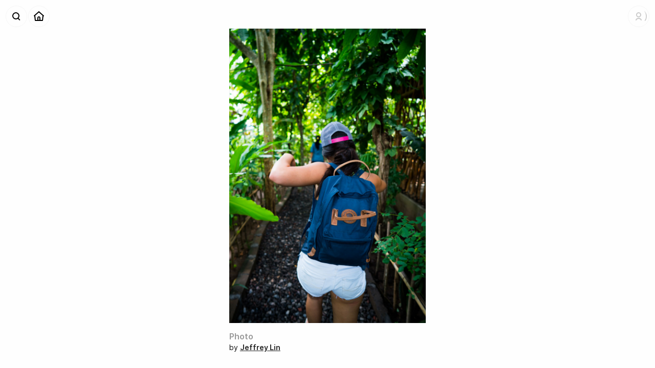

--- FILE ---
content_type: text/html; charset=utf-8
request_url: https://shoebox.photo/p/e0b501gn9dad
body_size: 4430
content:
<!DOCTYPE html><html lang="en-US"><head><meta charSet="utf-8" data-next-head=""/><meta name="viewport" content="width=device-width, initial-scale=1" data-next-head=""/><title data-next-head="">Photo by Jeffrey Lin — Shoeboxᵅ</title><meta property="og:site_name" content="Shoebox" data-next-head=""/><meta name="description" content="Photo taken by Jeffrey Lin." data-next-head=""/><meta property="og:description" content="Photo taken by Jeffrey Lin." data-next-head=""/><meta property="og:title" content="Photo by Jeffrey Lin" data-next-head=""/><meta name="twitter:image:alt" content="Photo by Jeffrey Lin" data-next-head=""/><meta property="og:type" content="website" data-next-head=""/><meta property="og:image" content="https://d26914y69rmux1.cloudfront.net/thumbs/lg/DSC03008_1gn9daa.jpg" data-next-head=""/><meta name="twitter:card" content="summary_large_image" data-next-head=""/><meta property="og:url" content="https://shoebox.photo/p/e0b501gn9dad" data-next-head=""/><link rel="canonical" href="https://shoebox.photo/p/e0b501gn9dad" data-next-head=""/><link rel="alternate" type="application/rss+xml" title="Recent Photos" href="https://shoebox.photo/rss/photos"/><link rel="apple-touch-icon" href="/apple-touch-icon.png"/><link rel="apple-touch-icon" sizes="180x180" href="/app-icons/apple-touch-icon-iphone-3x.png"/><link rel="apple-touch-icon" sizes="152x152" href="/app-icons/apple-touch-icon-ipad.png"/><link rel="apple-touch-icon" sizes="167x167" href="/app-icons/apple-touch-icon-ipad-pro.png"/><link rel="preload" href="/_next/static/css/9245ec642e2cf71d.css" as="style"/><meta name="sentry-trace" content="6d93fd8fbe7885939bbc1e90d04d1beb-b051451a1a72ec92-1"/><meta name="baggage" content="sentry-environment=vercel-production,sentry-release=b90be5775d8ae8e9281abfc790647dbd6e017bc9,sentry-trace_id=6d93fd8fbe7885939bbc1e90d04d1beb,sentry-sample_rate=1,sentry-transaction=GET%20%2Fp%2F%5Bupid%5D,sentry-sampled=true"/><link rel="stylesheet" href="/_next/static/css/9245ec642e2cf71d.css" data-n-g=""/><noscript data-n-css=""></noscript><script defer="" noModule="" src="/_next/static/chunks/polyfills-42372ed130431b0a.js"></script><script src="/_next/static/chunks/webpack-500d24135de08fe4.js" defer=""></script><script src="/_next/static/chunks/framework-7a9ac89d226ac572.js" defer=""></script><script src="/_next/static/chunks/main-07ac4ed51018c0c6.js" defer=""></script><script src="/_next/static/chunks/pages/_app-ebff4c2840f5b696.js" defer=""></script><script src="/_next/static/chunks/767-e598877b2eb4dd31.js" defer=""></script><script src="/_next/static/chunks/954-437bf3efc0456dd6.js" defer=""></script><script src="/_next/static/chunks/965-1e0a540fc6e3c04b.js" defer=""></script><script src="/_next/static/chunks/457-83698d2fe7ab9427.js" defer=""></script><script src="/_next/static/chunks/pages/p/%5Bupid%5D-aad4c16259d1ff09.js" defer=""></script><script src="/_next/static/g2srvMWRvL1n6EVJr-F5D/_buildManifest.js" defer=""></script><script src="/_next/static/g2srvMWRvL1n6EVJr-F5D/_ssgManifest.js" defer=""></script><style data-styled="" data-styled-version="6.1.14">.bqmQln{width:100%;}/*!sc*/
data-styled.g1[id="sc-85adb2cf-0"]{content:"bqmQln,"}/*!sc*/
.cyaRqW{display:flex;flex-direction:column;margin:0 auto;padding:0 2rem;box-sizing:border-box;max-width:1600px;}/*!sc*/
@media screen and (max-width:640px){.cyaRqW{padding:1rem 1rem;}}/*!sc*/
data-styled.g2[id="sc-85adb2cf-1"]{content:"cyaRqW,"}/*!sc*/
.csGqNM{position:fixed;top:0.5rem;left:4rem;width:20rem;z-index:100;transition:all 0.4s var(--AnimationCurve_Fast);pointer-events:none;opacity:0;transform:translate3d(0,-1rem,0);}/*!sc*/
.PersistentNavbar .csGqNM,.ScrolledState-Mid .csGqNM,.ScrolledState-End .csGqNM{top:0rem;left:3rem;}/*!sc*/
data-styled.g3[id="sc-b3b4539f-0"]{content:"csGqNM,"}/*!sc*/
.ezKcOX{border:none;font-weight:600;cursor:pointer;padding:0.5rem 0.75rem;font-size:1rem;background:#66f;color:#fff;}/*!sc*/
.ezKcOX:hover{background:#33f;}/*!sc*/
.ezKcOX:active{color:#fff;}/*!sc*/
data-styled.g4[id="sc-32678635-0"]{content:"ezKcOX,"}/*!sc*/
.kTQOeg .sc-ca54550c-0{font-size:1rem;line-height:1.5rem;}/*!sc*/
.kTQOeg .sc-ca54550c-3{font-size:0.875rem;line-height:1.25rem;}/*!sc*/
data-styled.g10[id="sc-ca54550c-5"]{content:"kTQOeg,"}/*!sc*/
.kaPFKI{display:flex;flex-direction:row;z-index:50;transform:translate3d(0,0,0);transition:all 0.4s var(--AnimationCurve_Fast);}/*!sc*/
data-styled.g16[id="sc-31cc3e41-0"]{content:"kaPFKI,"}/*!sc*/
.fwIevQ{display:flex;flex-direction:row-reverse;height:2.5rem;transition:all 0.4s var(--AnimationCurve_Fast);transform:translate3d(0,0,0);}/*!sc*/
data-styled.g17[id="sc-31cc3e41-1"]{content:"fwIevQ,"}/*!sc*/
.uLBWR{display:inline-block;width:2rem;height:2rem;}/*!sc*/
data-styled.g18[id="sc-31cc3e41-2"]{content:"uLBWR,"}/*!sc*/
.RQynl{position:relative;display:inline-block;overflow:hidden;opacity:0;width:0;height:1.5rem;transition:width 0.4s var(--AnimationCurve_Fast),height 0.4s var(--AnimationCurve_Fast);}/*!sc*/
.RQynl img{position:relative;left:-0.125rem;margin:-0.25rem;}/*!sc*/
data-styled.g19[id="sc-31cc3e41-3"]{content:"RQynl,"}/*!sc*/
.enmvet{position:relative;display:flex;padding:0.25rem;margin:0;min-width:2rem;background:rgba(255,255,255,0.4);border:none;border-radius:1.25rem;box-shadow:0 0 0 1px rgba(0,0,0,0.04);transform:translate3d(0,0,0);transition:all 0.2s var(--AnimationCurve_Fast);opacity:1;cursor:pointer;}/*!sc*/
.enmvet .sc-31cc3e41-2+.sc-31cc3e41-3{margin-left:-0.125rem;}/*!sc*/
.enmvet .sc-31cc3e41-3+.sc-31cc3e41-2{margin-left:-0.25rem;}/*!sc*/
.enmvet>*{position:relative;z-index:11;}/*!sc*/
.enmvet,.enmvet a{display:flex;flex-direction:row;align-items:center;}/*!sc*/
.enmvet:after{content:"";position:absolute;display:block;top:0;left:0;z-index:10;width:100%;height:100%;border-radius:1.25rem;background:#000;opacity:0;transform:scale(0.6);transition:transform 0.4s var(--AnimationCurve_Faster);pointer-events:none;}/*!sc*/
.enmvet:hover{box-shadow:inset 0 0 0 1px rgba(0,0,0,0.08);}/*!sc*/
.enmvet:hover:after{opacity:0.1;transform:scale(1);}/*!sc*/
.enmvet:hover .sc-31cc3e41-3{opacity:1;width:1.25rem;}/*!sc*/
.enmvet:active{background:transparent;transform:translate3d(0,0,0) scale(0.95);}/*!sc*/
.sc-31cc3e41-5+.sc-31cc3e41-5{margin-right:0.25rem;}/*!sc*/
.enmvet a{text-decoration:none;}/*!sc*/
.enmvet img{display:inline-block;width:2rem;height:2rem;}/*!sc*/
data-styled.g21[id="sc-31cc3e41-5"]{content:"enmvet,"}/*!sc*/
.cGByXK{position:absolute;top:2.5rem;right:0;padding:0.375rem 0;margin:0.25rem 0;transition:all 0.2s var(--AnimationCurve_Fast);transform:translate3d(0,-1rem,0);background:#fff;border-radius:6px;box-shadow:0 1px 12px rgba(0,0,0,0.08),0 0 0 0.5px rgba(0,0,0,0.1);opacity:0;pointer-events:none;}/*!sc*/
.cGByXK .sc-ca54550c-3{min-width:10rem;font-size:1rem;line-height:1.75rem;}/*!sc*/
data-styled.g22[id="sc-719624a-0"]{content:"cGByXK,"}/*!sc*/
.iXKhpH{padding:0.75rem;}/*!sc*/
data-styled.g24[id="sc-719624a-2"]{content:"iXKhpH,"}/*!sc*/
.iOgLVt{position:relative;border-radius:1rem;background:url("/static/icons/account-no-picture.svg") no-repeat;background-size:cover;opacity:0.2;margin-right:-0.5rem;}/*!sc*/
.iOgLVt img{border-radius:1rem;transform:scale(1);opacity:0;transition:opacity 0.4s var(--AnimationCurve_Fast);}/*!sc*/
.iOgLVt:after{content:"";display:block;position:absolute;top:0;left:0;width:100%;height:100%;background:url("/static/ui/loader.svg") no-repeat;background-size:cover;display:block;}/*!sc*/
data-styled.g28[id="sc-9e9ac7ca-2"]{content:"iOgLVt,"}/*!sc*/
.elgWgI .sc-31cc3e41-5{margin-right:0.25rem;}/*!sc*/
data-styled.g29[id="sc-ed147e53-0"]{content:"elgWgI,"}/*!sc*/
.iKiGLm{width:calc(100% - 13rem);margin:0 6.5rem;transition:padding 0.4s var(--AnimationCurve_Fast),opacity 0.4s var(--AnimationCurve_Fast);opacity:0;line-height:3rem;text-align:center;white-space:nowrap;text-overflow:ellipsis;overflow:hidden;}/*!sc*/
data-styled.g30[id="sc-ed147e53-1"]{content:"iKiGLm,"}/*!sc*/
.dHppLt{position:fixed;height:3rem;width:100%;transform:translate3d(0,0,0);transition:background 0.4s var(--AnimationCurve_Fast),box-shadow 0.4s var(--AnimationCurve_Fast);z-index:100;background:rgba(255,255,255,0);box-shadow:none;}/*!sc*/
.dHppLt .sc-ed147e53-1{padding:0.25rem 0;}/*!sc*/
.dHppLt .sc-ed147e53-0{position:absolute;top:0.75rem;left:0.75rem;}/*!sc*/
.dHppLt .sc-9e9ac7ca-1{position:absolute;top:0.75rem;right:0.75rem;display:flex;transition:all 0.4s var(--AnimationCurve_Fast);}/*!sc*/
.PersistentNavbar .dHppLt,.ScrolledState-Mid .dHppLt,.ScrolledState-End .dHppLt{background:rgba(255,255,255,0.8);box-shadow:0 1px 0 rgba(0,0,0,0.04),0 0 8px rgba(0,0,0,0.04);backdrop-filter:blur(12px) saturate(180%);}/*!sc*/
.PersistentNavbar .dHppLt .sc-ed147e53-0,.ScrolledState-Mid .dHppLt .sc-ed147e53-0,.ScrolledState-End .dHppLt .sc-ed147e53-0{top:0.25rem;left:0.25rem;}/*!sc*/
.PersistentNavbar .dHppLt .sc-9e9ac7ca-1,.ScrolledState-Mid .dHppLt .sc-9e9ac7ca-1,.ScrolledState-End .dHppLt .sc-9e9ac7ca-1{top:0.25rem;right:0.25rem;}/*!sc*/
.PersistentNavbar .dHppLt .sc-ed147e53-1,.ScrolledState-Mid .dHppLt .sc-ed147e53-1,.ScrolledState-End .dHppLt .sc-ed147e53-1{padding:0;opacity:1;}/*!sc*/
data-styled.g31[id="sc-ed147e53-2"]{content:"dHppLt,"}/*!sc*/
.eVNgBt{color:#ffe;opacity:0.01;}/*!sc*/
data-styled.g40[id="sc-70f4f0d1-3"]{content:"eVNgBt,"}/*!sc*/
.vluBY{filter:saturate(0);}/*!sc*/
.vluBY a{font-weight:600;text-decoration:underline;}/*!sc*/
data-styled.g42[id="sc-70f4f0d1-5"]{content:"vluBY,"}/*!sc*/
.dcsdl{min-width:20rem;min-height:calc(100vh - 6rem);padding:0;margin:-0.5rem 0 0;display:flex;align-items:center;}/*!sc*/
.dcsdl .sc-70f4f0d1-4{font-size:0.875rem;line-height:1rem;}/*!sc*/
@media (max-width:480px){.dcsdl{min-height:auto;margin:0;padding:0;}}/*!sc*/
data-styled.g44[id="sc-114d204e-0"]{content:"dcsdl,"}/*!sc*/
.kbLrQK{display:flex;flex-direction:column-reverse;width:auto;margin:0 auto;}/*!sc*/
@media (max-width:960px){.kbLrQK{height:auto;max-height:100%;min-height:auto;align-items:flex-start;}}/*!sc*/
data-styled.g45[id="sc-114d204e-1"]{content:"kbLrQK,"}/*!sc*/
.dnQIjt{display:flex;width:100%;max-width:100%;padding:0;margin:0 0 1rem;}/*!sc*/
data-styled.g46[id="sc-114d204e-2"]{content:"dnQIjt,"}/*!sc*/
.dPDtlQ{align-self:center;min-width:50%;position:relative;display:block;box-sizing:border-box;margin:0 auto;}/*!sc*/
.dPDtlQ img{display:block;width:auto;max-width:100%;height:auto;max-height:80vh;}/*!sc*/
.dPDtlQ:after{content:"";display:block;position:absolute;top:0;left:0;width:100%;height:100%;box-shadow:inset 0 0 0 1px rgba(0,0,0,0.05);}/*!sc*/
data-styled.g47[id="sc-114d204e-3"]{content:"dPDtlQ,"}/*!sc*/
.dRAfJJ{margin:0;}/*!sc*/
data-styled.g48[id="sc-114d204e-4"]{content:"dRAfJJ,"}/*!sc*/
.bGgwPv{width:100%;padding:0 0 1.5rem;display:flex;flex-direction:row;flex-grow:3;flex-shrink:0;justify-content:space-between;}/*!sc*/
data-styled.g49[id="sc-114d204e-5"]{content:"bGgwPv,"}/*!sc*/
.rIAMX{margin:0 0 0.25rem;color:#999;}/*!sc*/
data-styled.g50[id="sc-114d204e-6"]{content:"rIAMX,"}/*!sc*/
.dDnFfO{background:rgba(255,255,255,0.9);box-shadow:0 0 0 1px rgba(0,0,0,0.04),0 0 8px rgba(0,0,0,0.04);backdrop-filter:blur(12px);border-radius:12px;width:100%;margin:0;}/*!sc*/
data-styled.g52[id="sc-6400cc6f-0"]{content:"dDnFfO,"}/*!sc*/
.dKMSzC{display:flex;flex-direction:column;max-height:calc(100vh - 1rem);}/*!sc*/
.ScrolledState-Mid .dKMSzC{max-height:calc(100vh);}/*!sc*/
.dKMSzC a{text-decoration:none;}/*!sc*/
data-styled.g53[id="sc-6400cc6f-1"]{content:"dKMSzC,"}/*!sc*/
.bEPqiL{overflow:auto;}/*!sc*/
data-styled.g54[id="sc-6400cc6f-2"]{content:"bEPqiL,"}/*!sc*/
.bfFiNj{padding:0.5rem;margin:0;}/*!sc*/
.bfFiNj input{width:100%;background:rgba(0,0,0,0.05);font-size:1rem;}/*!sc*/
data-styled.g55[id="sc-6400cc6f-3"]{content:"bfFiNj,"}/*!sc*/
.fDxWdK{width:100%;min-height:100vh;min-height:-webkit-fill-available;padding:0;display:flex;flex-direction:column;}/*!sc*/
data-styled.g57[id="sc-774bfed2-1"]{content:"fDxWdK,"}/*!sc*/
.dTjUVO{position:relative;height:100%;width:100%;box-sizing:border-box;transition:all 0.4s var(--AnimationCurve_Fast);transform:translate3d(0,0,0);padding:4rem 0 0;}/*!sc*/
.dTjUVO a{font-weight:600;color:#222;}/*!sc*/
@media (max-width:800px){.dTjUVO{transform:translate3d(0,0,0);padding:3rem 0 0!important;width:100%;}}/*!sc*/
data-styled.g58[id="sc-774bfed2-2"]{content:"dTjUVO,"}/*!sc*/
</style></head><body><link rel="preload" as="image" href="/static/icons/search-magnifier.svg"/><link rel="preload" as="image" href="/static/icons/home.svg"/><link rel="preload" as="image" href="/static/icons/account-no-picture.svg"/><link rel="preload" as="image" href="/static/icons/navbarbutton-disclosure-down.svg"/><link rel="preload" as="image" href="https://d26914y69rmux1.cloudfront.net/photos/DSC03008_1gn9daa.jpg"/><div id="__next"><div class="sc-774bfed2-0 exKrqu"><div class="sc-774bfed2-1 fDxWdK"><div class="sc-ed147e53-2 dHppLt"><div class="sc-31cc3e41-0 sc-ed147e53-0 kaPFKI elgWgI"><span class="sc-31cc3e41-5 enmvet"><span class="sc-31cc3e41-2 uLBWR"><img src="/static/icons/search-magnifier.svg" alt="Search"/></span></span><span class="sc-31cc3e41-5 enmvet"><a href="/"><span class="sc-31cc3e41-2 uLBWR"><img src="/static/icons/home.svg" alt="Home"/></span></a></span></div><h1 class="sc-ed147e53-1 iKiGLm">Photo by Jeffrey Lin</h1><div class="sc-9e9ac7ca-1 hoVOAm"><div class="sc-9e9ac7ca-0 dYTgXb"><div class="sc-31cc3e41-1 fwIevQ"><span class="sc-31cc3e41-5 enmvet"><span class="sc-31cc3e41-2 sc-9e9ac7ca-2 uLBWR iOgLVt"><img alt="Logged Out Account" src="/static/icons/account-no-picture.svg"/></span><span class="sc-31cc3e41-3 RQynl"><img alt="" src="/static/icons/navbarbutton-disclosure-down.svg"/></span></span></div></div><div class="sc-719624a-0 cGByXK"><div class="sc-ca54550c-5 kTQOeg sc-719624a-1 sc-719624a-2 ksTPQq iXKhpH"><button buttonStyle="coached" buttonSize="medium" type="default" class="sc-32678635-0 ezKcOX">Login</button></div></div></div></div><div class="sc-b3b4539f-0 csGqNM"><div class="sc-6400cc6f-0 dDnFfO"><div class="sc-6400cc6f-1 dKMSzC"><div class="sc-6400cc6f-3 bfFiNj"><input type="text" placeholder="Find a person or a place ..."/></div><div class="sc-6400cc6f-2 bEPqiL"></div></div></div></div><section class="sc-774bfed2-2 dTjUVO"><section class="sc-85adb2cf-0 bqmQln"><div class="sc-85adb2cf-1 cyaRqW"><div class="sc-114d204e-0 dcsdl"><div class="sc-114d204e-1 kbLrQK"><div class="sc-114d204e-5 bGgwPv"><header class="sc-114d204e-4 dRAfJJ"><h2 class="sc-114d204e-6 rIAMX">Photo</h2><div class="sc-70f4f0d1-4 bSWtiL"><span class="sc-70f4f0d1-5 vluBY">by <a href="/u/jeffreylin">Jeffrey Lin</a><span class="sc-70f4f0d1-3 eVNgBt"> · <!-- -->October 24, 2021</span></span></div></header></div><div class="sc-114d204e-2 dnQIjt"><figure class="sc-114d204e-3 dPDtlQ"><img src="https://d26914y69rmux1.cloudfront.net/photos/DSC03008_1gn9daa.jpg" alt="Photo by Jeffrey Lin"/></figure></div></div></div></div></section></section></div></div><div id="Modal"></div><style data-emotion-css="q2061w">.css-q2061w{box-sizing:border-box;max-height:100%;max-width:100%;overflow:hidden;padding:8px;pointer-events:none;position:fixed;z-index:1000;top:0;left:50%;-webkit-transform:translateX(-50%);-ms-transform:translateX(-50%);transform:translateX(-50%);}</style><div class="react-toast-notifications__container css-q2061w"></div></div><script id="__NEXT_DATA__" type="application/json">{"props":{"pageProps":{"photo":{"id":1675,"upid":"e0b501gn9dad","title":null,"description":null,"image_filename":"DSC03008_1gn9daa.jpg","date_taken":null,"date_added":1635038541,"place_id":null,"user_id":106,"is_published":true,"user":{"username":"jeffreylin","fullname":"Jeffrey Lin"},"place":null}},"__N_SSG":true},"page":"/p/[upid]","query":{"upid":"e0b501gn9dad"},"buildId":"g2srvMWRvL1n6EVJr-F5D","isFallback":false,"isExperimentalCompile":false,"gsp":true,"appGip":true,"scriptLoader":[]}</script></body></html>

--- FILE ---
content_type: text/css; charset=utf-8
request_url: https://shoebox.photo/_next/static/css/9245ec642e2cf71d.css
body_size: 1697
content:
/*! normalize.css v8.0.1 | MIT License | github.com/necolas/normalize.css */html{line-height:1.15;-webkit-text-size-adjust:100%}body{margin:0}main{display:block}h1{font-size:2em;margin:.67em 0}hr{box-sizing:initial;height:0;overflow:visible}pre{font-family:monospace,monospace;font-size:1em}a{background-color:initial}abbr[title]{border-bottom:none;text-decoration:underline;-webkit-text-decoration:underline dotted;text-decoration:underline dotted}b,strong{font-weight:bolder}code,kbd,samp{font-family:monospace,monospace;font-size:1em}small{font-size:80%}sub,sup{font-size:75%;line-height:0;position:relative;vertical-align:initial}sub{bottom:-.25em}sup{top:-.5em}img{border-style:none}button,input,optgroup,select,textarea{font-family:inherit;font-size:100%;line-height:1.15;margin:0}button,input{overflow:visible}button,select{text-transform:none}[type=button],[type=reset],[type=submit],button{-webkit-appearance:button}[type=button]::-moz-focus-inner,[type=reset]::-moz-focus-inner,[type=submit]::-moz-focus-inner,button::-moz-focus-inner{border-style:none;padding:0}[type=button]:-moz-focusring,[type=reset]:-moz-focusring,[type=submit]:-moz-focusring,button:-moz-focusring{outline:1px dotted ButtonText}fieldset{padding:.35em .75em .625em}legend{box-sizing:border-box;color:inherit;display:table;max-width:100%;padding:0;white-space:normal}progress{vertical-align:initial}textarea{overflow:auto}[type=checkbox],[type=radio]{box-sizing:border-box;padding:0}[type=number]::-webkit-inner-spin-button,[type=number]::-webkit-outer-spin-button{height:auto}[type=search]{-webkit-appearance:textfield;outline-offset:-2px}[type=search]::-webkit-search-decoration{-webkit-appearance:none}::-webkit-file-upload-button{-webkit-appearance:button;font:inherit}details{display:block}summary{display:list-item}[hidden],template{display:none}body,html{height:100%}html{-webkit-font-smoothing:antialiased}a,a:hover,a:link,a:visited{color:inherit}a img,fieldset{border:none}fieldset{padding:0}input.submit,input[type=submit]{font-weight:700;width:auto!important}input.checkbox,input.image,input.radio,input[type=checkbox],input[type=image],input[type=radio]{background:none!important;border:none!important;height:auto!important;width:auto!important}figure,h1 img,h2 img,h3 img,h4 img,h5 img,h6 img{margin:0}caption,th{text-align:left}.clear:after{clear:both;content:".";display:block;height:0;visibility:hidden;font-size:.01em!important;line-height:.01em!important}.clear{display:inline-block}* html .clear{height:1%}.clear{display:block}@font-face{font-family:Inter;font-style:normal;font-weight:300;font-display:swap;src:url(/static/fonts/Inter-Light.woff2?v=3.19) format("woff2"),url(/static/fonts/Inter-Light.woff?v=3.19) format("woff")}@font-face{font-family:Inter;font-style:italic;font-weight:300;font-display:swap;src:url(/static/fonts/Inter-LightItalic.woff2?v=3.19) format("woff2"),url(/static/fonts/Inter-LightItalic.woff?v=3.19) format("woff")}@font-face{font-family:Inter;font-style:normal;font-weight:400;font-display:swap;src:url(/static/fonts/Inter-Regular.woff2?v=3.19) format("woff2"),url(/static/fonts/Inter-Regular.woff?v=3.19) format("woff")}@font-face{font-family:Inter;font-style:italic;font-weight:400;font-display:swap;src:url(/static/fonts/Inter-Italic.woff2?v=3.19) format("woff2"),url(/static/fonts/Inter-Italic.woff?v=3.19) format("woff")}@font-face{font-family:Inter;font-style:normal;font-weight:500;font-display:swap;src:url(/static/fonts/Inter-Medium.woff2?v=3.19) format("woff2"),url(/static/fonts/Inter-Medium.woff?v=3.19) format("woff")}@font-face{font-family:Inter;font-style:italic;font-weight:500;font-display:swap;src:url(/static/fonts/Inter-MediumItalic.woff2?v=3.19) format("woff2"),url(/static/fonts/Inter-MediumItalic.woff?v=3.19) format("woff")}@font-face{font-family:Inter;font-style:normal;font-weight:600;font-display:swap;src:url(/static/fonts/Inter-SemiBold.woff2?v=3.19) format("woff2"),url(/static/fonts/Inter-SemiBold.woff?v=3.19) format("woff")}@font-face{font-family:Inter;font-style:italic;font-weight:600;font-display:swap;src:url(/static/fonts/Inter-SemiBoldItalic.woff2?v=3.19) format("woff2"),url(/static/fonts/Inter-SemiBoldItalic.woff?v=3.19) format("woff")}@font-face{font-family:Inter;font-style:normal;font-weight:700;font-display:swap;src:url(/static/fonts/Inter-Bold.woff2?v=3.19) format("woff2"),url(/static/fonts/Inter-Bold.woff?v=3.19) format("woff")}@font-face{font-family:Inter;font-style:italic;font-weight:700;font-display:swap;src:url(/static/fonts/Inter-BoldItalic.woff2?v=3.19) format("woff2"),url(/static/fonts/Inter-BoldItalic.woff?v=3.19) format("woff")}@font-face{font-family:Inter;font-style:normal;font-weight:800;font-display:swap;src:url(/static/fonts/Inter-ExtraBold.woff2?v=3.19) format("woff2"),url(/static/fonts/Inter-ExtraBold.woff?v=3.19) format("woff")}@font-face{font-family:Inter;font-style:italic;font-weight:800;font-display:swap;src:url(/static/fonts/Inter-ExtraBoldItalic.woff2?v=3.19) format("woff2"),url(/static/fonts/Inter-ExtraBoldItalic.woff?v=3.19) format("woff")}@font-face{font-family:Inter;font-style:normal;font-weight:900;font-display:swap;src:url(/static/fonts/Inter-Black.woff2?v=3.19) format("woff2"),url(/static/fonts/Inter-Black.woff?v=3.19) format("woff")}@font-face{font-family:Inter;font-style:italic;font-weight:900;font-display:swap;src:url(/static/fonts/Inter-BlackItalic.woff2?v=3.19) format("woff2"),url(/static/fonts/Inter-BlackItalic.woff?v=3.19) format("woff")}:root{--Font_Display:"Inter",-apple-system,BlinkMacSystemFont,"Helvetica Neue",Arial,Helvetica,sans-serif;--Font_Body:"Inter",-apple-system,BlinkMacSystemFont,"Helvetica Neue",Arial,Helvetica,sans-serif}html{font-size:100%}body{font-family:var(--Font_Body);color:var(--Color_Text_Dark);line-height:1.25em}h1,h2,h3,h4,h5,h6{color:#111;font-size:1rem;font-weight:600;margin:0 0 .5rem}h1,h2{font-family:var(--Font_Display)}h2{line-height:1.25rem}a,a:active,a:hover,a:link,a:visited{text-decoration:none;color:inherit}a,a:link{text-decoration:underline}a:hover{text-decoration:none}strong{font-weight:600}ol,p,ul{margin:0 0 .5rem}:root{--AnimationCurve_Normal:cubic-bezier(0.77,0,0.175,1);--AnimationCurve_Fast:cubic-bezier(0.19,1,0.22,1);--AnimationCurve_Faster:cubic-bezier(0.1,1,0.3,1)}@keyframes infinite-spinning{0%{transform:rotate(0deg)}50%{transform:rotate(180deg)}to{transform:rotate(1turn)}}button,input,select,textarea{border:1px solid #e8e8e8;border-radius:5px;background:#f8f8f8;box-sizing:border-box;outline:0;-webkit-appearance:none}input,select,textarea{padding:.5rem}select{padding:5px;font-weight:600}button,input[type=submit]{padding:.5rem .75rem;font-size:1rem;font-weight:600;background:#fff;transition:all .2s var(--AnimationCurve_Fast)}button[disabled],input[disabled]{opacity:.5;cursor:default}button:not([disabled]):hover,input[type=submit]:not([disabled]):hover{background:#fafafa}button:active,input[type=submit]:active{transform:scale(.97);color:#000}:root{--Color_Text_Dark:#111;--Color_Text_Medium:#666;--Shadow_Floating:0 1px 16px #0000001a,0 0 1px #00000080,0 0 0.5px #00000080;--Shadow_Raised:0 0 0 0.5px #0000001f,0 1px 24px #0000000a}body{background:#fefefe}a{cursor:pointer}hr{height:1rem;border:none;border-bottom:1px solid #ccc;margin-bottom:1.5rem}code{font-family:Menlo,Consolas,Monaco,Courier New,Courier,monospace;font-size:.875rem;background:#fff;color:#999;border:1px solid #eee;border-radius:4px;padding:.5rem .75rem}

--- FILE ---
content_type: application/javascript; charset=utf-8
request_url: https://shoebox.photo/_next/static/chunks/954-437bf3efc0456dd6.js
body_size: 4789
content:
!function(){try{var e="undefined"!=typeof window?window:"undefined"!=typeof global?global:"undefined"!=typeof self?self:{},t=(new e.Error).stack;t&&(e._sentryDebugIds=e._sentryDebugIds||{},e._sentryDebugIds[t]="a95fe536-157d-4c60-b2d3-aec41d7c7977",e._sentryDebugIdIdentifier="sentry-dbid-a95fe536-157d-4c60-b2d3-aec41d7c7977")}catch(e){}}();"use strict";(self.webpackChunk_N_E=self.webpackChunk_N_E||[]).push([[954],{9874:e=>{let t=self.fetch.bind(self);e.exports=t,e.exports.default=e.exports},874:(e,t,r)=>{var n=r(6540),i="function"==typeof Object.is?Object.is:function(e,t){return e===t&&(0!==e||1/e==1/t)||e!=e&&t!=t},a=n.useState,o=n.useEffect,u=n.useLayoutEffect,l=n.useDebugValue;function s(e){var t=e.getSnapshot;e=e.value;try{var r=t();return!i(e,r)}catch(e){return!0}}var c="undefined"==typeof window||void 0===window.document||void 0===window.document.createElement?function(e,t){return t()}:function(e,t){var r=t(),n=a({inst:{value:r,getSnapshot:t}}),i=n[0].inst,c=n[1];return u(function(){i.value=r,i.getSnapshot=t,s(i)&&c({inst:i})},[e,r,t]),o(function(){return s(i)&&c({inst:i}),e(function(){s(i)&&c({inst:i})})},[e]),l(r),r};t.useSyncExternalStore=void 0!==n.useSyncExternalStore?n.useSyncExternalStore:c},9888:(e,t,r)=>{e.exports=r(874)},6078:(e,t,r)=>{r.d(t,{B:()=>f,I:()=>O,O:()=>l,S:()=>B,U:()=>u,a:()=>c,b:()=>a,c:()=>W,d:()=>q,e:()=>s,f:()=>z,g:()=>J,h:()=>F,i:()=>h,k:()=>$,m:()=>d,o:()=>M,p:()=>j,s:()=>N,t:()=>S,u:()=>T,v:()=>V,z:()=>w});var n=r(6540),i=Object.prototype.hasOwnProperty;let a=new WeakMap,o=()=>{},u=o(),l=Object,s=e=>e===u,c=e=>"function"==typeof e,d=(e,t)=>({...e,...t}),f=e=>c(e.then),g={},E={},p="undefined",h=typeof window!=p,y=typeof document!=p,v=()=>h&&typeof window.requestAnimationFrame!=p,w=(e,t)=>{let r=a.get(e);return[()=>!s(t)&&e.get(t)||g,n=>{if(!s(t)){let i=e.get(t);t in E||(E[t]=i),r[5](t,d(i,n),i||g)}},r[6],()=>!s(t)&&t in E?E[t]:!s(t)&&e.get(t)||g]},b=!0,[_,m]=h&&window.addEventListener?[window.addEventListener.bind(window),window.removeEventListener.bind(window)]:[o,o],R={initFocus:e=>(y&&document.addEventListener("visibilitychange",e),_("focus",e),()=>{y&&document.removeEventListener("visibilitychange",e),m("focus",e)}),initReconnect:e=>{let t=()=>{b=!0,e()},r=()=>{b=!1};return _("online",t),_("offline",r),()=>{m("online",t),m("offline",r)}}},O=!n.useId,S=!h||"Deno"in globalThis,T=e=>v()?window.requestAnimationFrame(e):setTimeout(e,1),V=S?n.useEffect:n.useLayoutEffect,k="undefined"!=typeof navigator&&navigator.connection,L=!S&&k&&(["slow-2g","2g"].includes(k.effectiveType)||k.saveData),C=new WeakMap,D=(e,t)=>l.prototype.toString.call(e)===`[object ${t}]`,I=0,A=e=>{let t,r;let n=typeof e,i=D(e,"Date"),a=D(e,"RegExp"),o=D(e,"Object");if(l(e)!==e||i||a)t=i?e.toJSON():"symbol"==n?e.toString():"string"==n?JSON.stringify(e):""+e;else{if(t=C.get(e))return t;if(t=++I+"~",C.set(e,t),Array.isArray(e)){for(r=0,t="@";r<e.length;r++)t+=A(e[r])+",";C.set(e,t)}if(o){t="#";let n=l.keys(e).sort();for(;!s(r=n.pop());)s(e[r])||(t+=r+":"+A(e[r])+",");C.set(e,t)}}return t},N=e=>{if(c(e))try{e=e()}catch(t){e=""}let t=e;return[e="string"==typeof e?e:(Array.isArray(e)?e.length:e)?A(e):"",t]},x=0,j=()=>++x;var F={__proto__:null,ERROR_REVALIDATE_EVENT:3,FOCUS_EVENT:0,MUTATE_EVENT:2,RECONNECT_EVENT:1};async function M(...e){let[t,r,n,i]=e,o=d({populateCache:!0,throwOnError:!0},"boolean"==typeof i?{revalidate:i}:i||{}),l=o.populateCache,g=o.rollbackOnError,E=o.optimisticData,p=e=>"function"==typeof g?g(e):!1!==g,h=o.throwOnError;if(c(r)){let e=[];for(let n of t.keys())!/^\$(inf|sub)\$/.test(n)&&r(t.get(n)._k)&&e.push(n);return Promise.all(e.map(y))}return y(r);async function y(r){let i;let[d]=N(r);if(!d)return;let[g,y]=w(t,d),[v,b,_,m]=a.get(t),R=()=>{let e=v[d];return(c(o.revalidate)?o.revalidate(g().data,r):!1!==o.revalidate)&&(delete _[d],delete m[d],e&&e[0])?e[0](2).then(()=>g().data):g().data};if(e.length<3)return R();let O=n,S=j();b[d]=[S,0];let T=!s(E),V=g(),k=V.data,L=V._c,C=s(L)?k:L;if(T&&y({data:E=c(E)?E(C,k):E,_c:C}),c(O))try{O=O(C)}catch(e){i=e}if(O&&f(O)){if(O=await O.catch(e=>{i=e}),S!==b[d][0]){if(i)throw i;return O}i&&T&&p(i)&&(l=!0,y({data:C,_c:u}))}if(l&&!i&&(c(l)?y({data:l(O,C),error:u,_c:u}):y({data:O,error:u,_c:u})),b[d][1]=j(),Promise.resolve(R()).then(()=>{y({_c:u})}),i){if(h)throw i;return}return O}}let P=(e,t)=>{for(let r in e)e[r][0]&&e[r][0](t)},U=(e,t)=>{if(!a.has(e)){let r=d(R,t),n={},i=M.bind(u,e),l=o,s={},c=(e,t)=>{let r=s[e]||[];return s[e]=r,r.push(t),()=>r.splice(r.indexOf(t),1)},f=(t,r,n)=>{e.set(t,r);let i=s[t];if(i)for(let e of i)e(r,n)},g=()=>{if(!a.has(e)&&(a.set(e,[n,{},{},{},i,f,c]),!S)){let t=r.initFocus(setTimeout.bind(u,P.bind(u,n,0))),i=r.initReconnect(setTimeout.bind(u,P.bind(u,n,1)));l=()=>{t&&t(),i&&i(),a.delete(e)}}};return g(),[e,i,g,l]}return[e,a.get(e)[4]]},[W,$]=U(new Map),q=d({onLoadingSlow:o,onSuccess:o,onError:o,onErrorRetry:(e,t,r,n,i)=>{let a=r.errorRetryCount,o=i.retryCount,u=~~((Math.random()+.5)*(1<<(o<8?o:8)))*r.errorRetryInterval;(s(a)||!(o>a))&&setTimeout(n,u,i)},onDiscarded:o,revalidateOnFocus:!0,revalidateOnReconnect:!0,revalidateIfStale:!0,shouldRetryOnError:!0,errorRetryInterval:L?1e4:5e3,focusThrottleInterval:5e3,dedupingInterval:2e3,loadingTimeout:L?5e3:3e3,compare:function e(t,r){var n,a;if(t===r)return!0;if(t&&r&&(n=t.constructor)===r.constructor){if(n===Date)return t.getTime()===r.getTime();if(n===RegExp)return t.toString()===r.toString();if(n===Array){if((a=t.length)===r.length)for(;a--&&e(t[a],r[a]););return -1===a}if(!n||"object"==typeof t){for(n in a=0,t)if(i.call(t,n)&&++a&&!i.call(r,n)||!(n in r)||!e(t[n],r[n]))return!1;return Object.keys(r).length===a}}return t!=t&&r!=r},isPaused:()=>!1,cache:W,mutate:$,fallback:{}},{isOnline:()=>b,isVisible:()=>{let e=y&&document.visibilityState;return s(e)||"hidden"!==e}}),z=(e,t)=>{let r=d(e,t);if(t){let{use:n,fallback:i}=e,{use:a,fallback:o}=t;n&&a&&(r.use=n.concat(a)),i&&o&&(r.fallback=d(i,o))}return r},B=(0,n.createContext)({}),J=e=>{let{value:t}=e,r=(0,n.useContext)(B),i=c(t),a=(0,n.useMemo)(()=>i?t(r):t,[i,r,t]),o=(0,n.useMemo)(()=>i?a:z(r,a),[i,r,a]),l=a&&a.provider,s=(0,n.useRef)(u);l&&!s.current&&(s.current=U(l(o.cache||W),a));let f=s.current;return f&&(o.cache=f[0],o.mutate=f[1]),V(()=>{if(f)return f[2]&&f[2](),f[3]},[]),(0,n.createElement)(B.Provider,d(e,{value:o}))}},609:(e,t,r)=>{let n;r.d(t,{Ay:()=>h});var i=r(6540),a=r(9888),o=r(6078);let u=o.i&&window.__SWR_DEVTOOLS_USE__,l=u?window.__SWR_DEVTOOLS_USE__:[],s=e=>(0,o.a)(e[1])?[e[0],e[1],e[2]||{}]:[e[0],null,(null===e[1]?e[2]:e[1])||{}],c=()=>(0,o.m)(o.d,(0,i.useContext)(o.S)),d=l.concat(e=>(t,r,n)=>{let i=r&&((...e)=>{let[n]=(0,o.s)(t),[,,,i]=o.b.get(o.c);if(n.startsWith("$inf$"))return r(...e);let a=i[n];return(0,o.e)(a)?r(...e):(delete i[n],a)});return e(t,i,n)}),f=(e,t,r)=>{let n=t[e]||(t[e]=[]);return n.push(r),()=>{let e=n.indexOf(r);e>=0&&(n[e]=n[n.length-1],n.pop())}};u&&(window.__SWR_DEVTOOLS_REACT__=i);let g=()=>{};g(),new WeakMap;let E=i.use||(e=>{switch(e.status){case"pending":throw e;case"fulfilled":return e.value;case"rejected":throw e.reason;default:throw e.status="pending",e.then(t=>{e.status="fulfilled",e.value=t},t=>{e.status="rejected",e.reason=t}),e}}),p={dedupe:!0};o.O.defineProperty(o.g,"defaultValue",{value:o.d});let h=(n=(e,t,r)=>{let{cache:n,compare:u,suspense:l,fallbackData:s,revalidateOnMount:c,revalidateIfStale:d,refreshInterval:g,refreshWhenHidden:h,refreshWhenOffline:y,keepPreviousData:v}=r,[w,b,_,m]=o.b.get(n),[R,O]=(0,o.s)(e),S=(0,i.useRef)(!1),T=(0,i.useRef)(!1),V=(0,i.useRef)(R),k=(0,i.useRef)(t),L=(0,i.useRef)(r),C=()=>L.current,D=()=>C().isVisible()&&C().isOnline(),[I,A,N,x]=(0,o.z)(n,R),j=(0,i.useRef)({}).current,F=(0,o.e)(s)?(0,o.e)(r.fallback)?o.U:r.fallback[R]:s,M=(e,t)=>{for(let r in j)if("data"===r){if(!u(e[r],t[r])&&(!(0,o.e)(e[r])||!u(G,t[r])))return!1}else if(t[r]!==e[r])return!1;return!0},P=(0,i.useMemo)(()=>{let e=!!R&&!!t&&((0,o.e)(c)?!C().isPaused()&&!l&&!1!==d:c),r=t=>{let r=(0,o.m)(t);return(delete r._k,e)?{isValidating:!0,isLoading:!0,...r}:r},n=I(),i=x(),a=r(n),u=n===i?a:r(i),s=a;return[()=>{let e=r(I());return M(e,s)?(s.data=e.data,s.isLoading=e.isLoading,s.isValidating=e.isValidating,s.error=e.error,s):(s=e,e)},()=>u]},[n,R]),U=(0,a.useSyncExternalStore)((0,i.useCallback)(e=>N(R,(t,r)=>{M(r,t)||e()}),[n,R]),P[0],P[1]),W=!S.current,$=w[R]&&w[R].length>0,q=U.data,z=(0,o.e)(q)?F&&(0,o.B)(F)?E(F):F:q,B=U.error,J=(0,i.useRef)(z),G=v?(0,o.e)(q)?J.current:q:z,H=(!$||!!(0,o.e)(B))&&(W&&!(0,o.e)(c)?c:!C().isPaused()&&(l?!(0,o.e)(z)&&d:(0,o.e)(z)||d)),K=!!(R&&t&&W&&H),Q=(0,o.e)(U.isValidating)?K:U.isValidating,X=(0,o.e)(U.isLoading)?K:U.isLoading,Y=(0,i.useCallback)(async e=>{let t,n;let i=k.current;if(!R||!i||T.current||C().isPaused())return!1;let a=!0,l=e||{},s=!_[R]||!l.dedupe,c=()=>o.I?!T.current&&R===V.current&&S.current:R===V.current,d={isValidating:!1,isLoading:!1},f=()=>{A(d)},g=()=>{let e=_[R];e&&e[1]===n&&delete _[R]},E={isValidating:!0};(0,o.e)(I().data)&&(E.isLoading=!0);try{if(s&&(A(E),r.loadingTimeout&&(0,o.e)(I().data)&&setTimeout(()=>{a&&c()&&C().onLoadingSlow(R,r)},r.loadingTimeout),_[R]=[i(O),(0,o.p)()]),[t,n]=_[R],t=await t,s&&setTimeout(g,r.dedupingInterval),!_[R]||_[R][1]!==n)return s&&c()&&C().onDiscarded(R),!1;d.error=o.U;let e=b[R];if(!(0,o.e)(e)&&(n<=e[0]||n<=e[1]||0===e[1]))return f(),s&&c()&&C().onDiscarded(R),!1;let l=I().data;d.data=u(l,t)?l:t,s&&c()&&C().onSuccess(t,R,r)}catch(r){g();let e=C(),{shouldRetryOnError:t}=e;!e.isPaused()&&(d.error=r,s&&c()&&(e.onError(r,R,e),(!0===t||(0,o.a)(t)&&t(r))&&(!C().revalidateOnFocus||!C().revalidateOnReconnect||D())&&e.onErrorRetry(r,R,e,e=>{let t=w[R];t&&t[0]&&t[0](o.h.ERROR_REVALIDATE_EVENT,e)},{retryCount:(l.retryCount||0)+1,dedupe:!0})))}return a=!1,f(),!0},[R,n]),Z=(0,i.useCallback)((...e)=>(0,o.o)(n,V.current,...e),[]);if((0,o.v)(()=>{k.current=t,L.current=r,(0,o.e)(q)||(J.current=q)}),(0,o.v)(()=>{if(!R)return;let e=Y.bind(o.U,p),t=0,r=f(R,w,(r,n={})=>{if(r==o.h.FOCUS_EVENT){let r=Date.now();C().revalidateOnFocus&&r>t&&D()&&(t=r+C().focusThrottleInterval,e())}else if(r==o.h.RECONNECT_EVENT)C().revalidateOnReconnect&&D()&&e();else if(r==o.h.MUTATE_EVENT)return Y();else if(r==o.h.ERROR_REVALIDATE_EVENT)return Y(n)});return T.current=!1,V.current=R,S.current=!0,A({_k:O}),H&&((0,o.e)(z)||o.t?e():(0,o.u)(e)),()=>{T.current=!0,r()}},[R]),(0,o.v)(()=>{let e;function t(){let t=(0,o.a)(g)?g(I().data):g;t&&-1!==e&&(e=setTimeout(r,t))}function r(){!I().error&&(h||C().isVisible())&&(y||C().isOnline())?Y(p).then(t):t()}return t(),()=>{e&&(clearTimeout(e),e=-1)}},[g,h,y,R]),(0,i.useDebugValue)(G),l&&(0,o.e)(z)&&R){if(!o.I&&o.t)throw Error("Fallback data is required when using Suspense in SSR.");k.current=t,L.current=r,T.current=!1;let e=m[R];if((0,o.e)(e)||E(Z(e)),(0,o.e)(B)){let e=Y(p);(0,o.e)(G)||(e.status="fulfilled",e.value=!0),E(e)}else throw B}return{mutate:Z,get data(){return j.data=!0,G},get error(){return j.error=!0,B},get isValidating(){return j.isValidating=!0,Q},get isLoading(){return j.isLoading=!0,X}}},function(...e){let t=c(),[r,i,a]=s(e),u=(0,o.f)(t,a),l=n,{use:f}=u,g=(f||[]).concat(d);for(let e=g.length;e--;)l=g[e](l);return l(r,i||u.fetcher||null,u)})}}]);

--- FILE ---
content_type: image/svg+xml
request_url: https://shoebox.photo/static/icons/navbarbutton-disclosure-down.svg
body_size: 67
content:
<svg width="32" height="32" viewBox="0 0 32 32" fill="none" xmlns="http://www.w3.org/2000/svg">
<path fill-rule="evenodd" clip-rule="evenodd" d="M12.2929 14.2929C12.6834 13.9024 13.3166 13.9024 13.7071 14.2929L16 16.5858L18.2929 14.2929C18.6834 13.9024 19.3166 13.9024 19.7071 14.2929C20.0976 14.6834 20.0976 15.3166 19.7071 15.7071L16.7071 18.7071C16.3166 19.0976 15.6834 19.0976 15.2929 18.7071L12.2929 15.7071C11.9024 15.3166 11.9024 14.6834 12.2929 14.2929Z" fill="black"/>
</svg>


--- FILE ---
content_type: image/svg+xml
request_url: https://shoebox.photo/static/icons/account-no-picture.svg
body_size: 392
content:
<svg width="32" height="32" viewBox="0 0 32 32" fill="none" xmlns="http://www.w3.org/2000/svg">
<circle cx="16" cy="13" r="4" stroke="black" stroke-width="2"/>
<path fill-rule="evenodd" clip-rule="evenodd" d="M13.0885 21.9693C12.3667 22.503 12.0645 23.0621 12.0214 23.2432C11.8871 23.8073 11.3209 24.1558 10.7567 24.0214C10.1926 23.8871 9.84418 23.3209 9.9785 22.7568C10.1735 21.9379 10.8713 20.997 11.84 20.2807C12.8504 19.5336 14.2567 18.95 15.9999 18.95C17.7432 18.95 19.1495 19.5336 20.1599 20.2807C21.1286 20.997 21.8264 21.9379 22.0214 22.7568C22.1557 23.3209 21.8073 23.8871 21.2431 24.0214C20.679 24.1558 20.1128 23.8073 19.9785 23.2432C19.9354 23.0621 19.6332 22.503 18.9114 21.9693C18.2314 21.4664 17.2567 21.05 15.9999 21.05C14.7432 21.05 13.7685 21.4664 13.0885 21.9693Z" fill="black"/>
</svg>


--- FILE ---
content_type: application/javascript; charset=utf-8
request_url: https://shoebox.photo/_next/static/chunks/pages/s/%5Bset_upid%5D-fef70b90dbca7df7.js
body_size: 2784
content:
!function(){try{var e="undefined"!=typeof window?window:"undefined"!=typeof global?global:"undefined"!=typeof self?self:{},t=(new e.Error).stack;t&&(e._sentryDebugIds=e._sentryDebugIds||{},e._sentryDebugIds[t]="6fad217f-129a-4d33-8285-41d0fcf541d3",e._sentryDebugIdIdentifier="sentry-dbid-6fad217f-129a-4d33-8285-41d0fcf541d3")}catch(e){}}(),(self.webpackChunk_N_E=self.webpackChunk_N_E||[]).push([[927],{8546:(e,t,i)=>{(window.__NEXT_P=window.__NEXT_P||[]).push(["/s/[set_upid]",function(){return i(7508)}])},4282:(e,t,i)=>{"use strict";i.d(t,{Ay:()=>w,_p:()=>g});var n=i(4848),o=i(9965),a=i.n(o),r=i(1106),s=i.n(r);i(6540);var l=i(3540),d=i(6681),h=i(9996),c=i.n(h);let p=l.Ay.div.withConfig({componentId:"sc-70f4f0d1-0"})(["display:flex;align-items:center;padding:0.75rem;background:#eee;border-radius:12px;a{text-decoration:none;}"]),m=l.Ay.figure.withConfig({componentId:"sc-70f4f0d1-1"})(['position:relative;width:2rem;height:2rem;margin:0 0.5rem 0 0;background:#ddd;border-radius:1rem;&:after{content:"";display:block;position:absolute;top:0;left:0;width:100%;height:100%;border-radius:50%;box-shadow:inset 0 0 0 1px rgba(0,0,0,0.1);}img{width:100%;border-radius:50%;}']),u=l.Ay.strong.withConfig({componentId:"sc-70f4f0d1-2"})(["font-weight:600;"]),f=l.Ay.span.withConfig({componentId:"sc-70f4f0d1-3"})(["color:#ffe;opacity:0.01;"]),g=l.Ay.div.withConfig({componentId:"sc-70f4f0d1-4"})([""]),x=l.Ay.span.withConfig({componentId:"sc-70f4f0d1-5"})(["filter:saturate(0);a{font-weight:600;text-decoration:underline;}"]),b=l.Ay.header.withConfig({componentId:"sc-70f4f0d1-6"})(["display:flex;align-items:center;padding:1rem 0;a{text-decoration:none;}"]),w=e=>{let{user:t=null,place:i=null,photo:o=null,as:r="unit"}=e;if(null==t)return null;let l=(0,d.o)(t),h=(0,n.jsx)(s(),{href:"/u/".concat(t.username),children:l}),w=i&&i.id>0?(0,n.jsx)(s(),{href:"/photos/place/".concat(i.slug),children:i.name}):null,y=(null==o?void 0:o.date_added)?new Date(1e3*o.date_added).toLocaleDateString("en-US",{year:"numeric",month:"long",day:"numeric"}):null,j=t.profile_picture?(0,n.jsx)(m,{children:(0,n.jsx)(s(),{href:"/u/".concat(t.username),children:(0,n.jsx)(a(),{src:"".concat(c().profilePicturePath).concat(t.profile_picture),alt:t.fullname||t.username,width:200,height:200,quality:90})})}):null,v=w?(0,n.jsxs)("span",{children:[" \xb7 \uD83D\uDCCD",w]}):null,A=y?(0,n.jsxs)(f,{children:[" \xb7 ",y]}):null,_=null;switch(r){case"byline":_=(0,n.jsx)(g,{children:(0,n.jsxs)(x,{children:["by ",h,v,A]})});break;case"header":_=(0,n.jsxs)(b,{children:[j,(0,n.jsx)(u,{children:h})]});break;default:_=(0,n.jsxs)(p,{children:[j,(0,n.jsx)(u,{children:h})]})}return _}},1319:(e,t,i)=>{"use strict";i.d(t,{BF:()=>s,ke:()=>l});var n=i(4848),o=i(1302);i(6540);var a=i(3540),r=i(2919);let s=e=>{let{photos:t,className:i,isSummarized:o=!1,maxColumns:a=5,hasHighlights:s=!1}=e;if(!t||t.length<1)return null;let c=t.map(e=>(0,n.jsx)(r.Ay,{photo:e},e.id));return o?(0,n.jsx)(h,{className:i,children:(0,n.jsx)(d,{maxColumns:a,children:c})}):(0,n.jsx)(l,{className:i,children:(0,n.jsx)(d,{maxColumns:a,hasHighlights:s,children:c})})},l=a.Ay.div.withConfig({componentId:"sc-618fce54-0"})(["width:100%;box-sizing:border-box;"," &{padding:0;}"],o.W0),d=a.Ay.ul.withConfig({componentId:"sc-618fce54-1"})(["list-style:none;padding:0;box-sizing:border-box;display:grid;column-gap:0.5rem;row-gap:0.5rem;grid-template-columns:repeat(",",1fr);"," @media (max-width:1280px){grid-template-columns:repeat(",",1fr);}@media (max-width:640px){grid-template-columns:repeat(",",1fr);}@media (max-width:480px){grid-template-columns:repeat(2,1fr);}"],e=>e.maxColumns,e=>e.hasHighlights&&(0,a.AH)(["",":nth-child(15n - 12){grid-column:auto / span 2;grid-row:auto / span 2;}"],r.E2),e=>e.maxColumns-1,e=>e.maxColumns-2),h=(0,a.Ay)(l).withConfig({componentId:"sc-618fce54-2"})(["",":nth-of-type(1n + 15){display:none;}@media (max-width:1280px){",":nth-of-type(1n + 9){display:none;}}@media (max-width:640px){",":nth-of-type(1n + 7){display:none;}}@media (max-width:240px){","{width:100%;}}"],r.E2,r.E2,r.E2,r.E2)},2919:(e,t,i)=>{"use strict";i.d(t,{Ay:()=>m,E2:()=>p,Lo:()=>c});var n=i(4848),o=i(9965),a=i.n(o),r=i(1106),s=i.n(r);i(6540);var l=i(3540),d=i(9996),h=i.n(d);let c=l.Ay.figure.withConfig({componentId:"sc-cb9c79e9-0"})(['display:block;box-sizing:border-box;cursor:pointer;transform:translate3d(0,0,0);&,&:after{transition:all 0.4s var(--AnimationCurve_Fast);}&:after{content:"";display:block;position:absolute;top:0;left:0;width:100%;height:100%;box-shadow:inset 0 0 0 1px rgba(0,0,0,0.05);}&:hover{filter:brightness(110%) saturate(110%);&:after{box-shadow:inset 0 0 0 1px rgba(0,0,0,0.1);}}&:active{transform:translate3d(0,0,0) scale(0.98);}& > div:first-child{display:block !important;}img{display:block;width:100%;height:100%;}figcaption{position:absolute;bottom:0;left:0;padding:0.5rem 0.5rem;width:100%;box-sizing:border-box;color:#111;font-size:0.875rem;font-weight:500;line-height:1rem;transform:translate3d(0,0,0);transition:opacity 0.1s ease-out;opacity:0;background:rgba(255,255,255,0.1);backdrop-filter:blur(12px);display:none;}']),p=l.Ay.div.withConfig({componentId:"sc-cb9c79e9-1"})(["position:relative;width:100%;margin:0;box-sizing:border-box;border-radius:2px;transform:translate3d(0,0,0);",' span{display:block !important;}&:after{position:absolute;content:"";display:block;padding-bottom:100%;}'],c),m=e=>{let{photo:t,size:i="md"}=e,o=t.title?(0,n.jsx)("figcaption",{children:t.title}):null,r=t.title||"Photo",l=t.place?" at ".concat(t.place.name):"";return(0,n.jsx)(p,{photo:t,children:(0,n.jsx)(s(),{href:"/p/".concat(t.upid),children:(0,n.jsxs)(c,{children:[(0,n.jsx)(a(),{src:"".concat(h().s3DomainWithPath,"/thumbs/").concat(i,"/").concat(t.image_filename),alt:r+l,width:640,height:640,quality:90}),o]})})},t.id)}},3302:(e,t,i)=>{"use strict";i.d(t,{K:()=>a});var n=i(3540);let o=(0,n.AH)(["color:#000;"]),a={body:(0,n.AH)([""," font-size:1rem;font-weight:400;line-height:1.375rem;"],o),detail:(0,n.AH)([""," font-size:0.875rem;font-weight:400;line-height:1rem;"],o),h1:(0,n.AH)([""," font-size:2.5rem;font-weight:800;line-height:3rem;letter-spacing:-0.125rem;"],o),h2:(0,n.AH)([""," font-size:1.75rem;font-weight:600;line-height:2rem;letter-spacing:-0.1rem;"],o),h3:(0,n.AH)([""," font-size:1.25rem;font-weight:600;line-height:1.5rem;letter-spacing:-0.03rem;"],o),h4:(0,n.AH)([""," font-size:1.125rem;font-weight:600;line-height:1.5rem;letter-spacing:-0.025rem;"],o)};a.body,a.detail,a.h1,a.h2,a.h3,a.h4},6681:(e,t,i)=>{"use strict";i.d(t,{o:()=>n,s:()=>o});let n=e=>null==e.fullname||""===e.fullname?"@"+e.username:e.fullname,o=e=>{let t=e.title?e.title:"Photo";return t+(e.title?" — A photo":"")+(void 0!==e.user?" by "+n(e.user):"")+(null!=e.place?" at "+e.place.name:"")}},7508:(e,t,i)=>{"use strict";i.r(t),i.d(t,{__N_SSG:()=>b,default:()=>w});var n=i(4848),o=i(6715);i(6540);var a=i(3540),r=i(2376);let s=function(){let e=arguments.length>0&&void 0!==arguments[0]?arguments[0]:"";return e&&""!=e?e.split(" ").length>3?e.replace(/ (?=[^ ]*$)/i,(0,r.decode)("&nbsp;")):e:""};var l=i(9996),d=i.n(l),h=i(1302),c=i(5457),p=i(4282),m=i(1319),u=i(3302);let f=(0,a.Ay)(h.Ay).withConfig({componentId:"sc-ead1ab92-0"})(["margin:0 auto;padding:0;"," ","{max-width:100rem;margin:0 auto;}@media (max-width:960px){padding:1rem 0 0;}"],e=>e.isChildSet&&(0,a.AH)([""]),m.ke),g=a.Ay.header.withConfig({componentId:"sc-ead1ab92-1"})(["",";padding:0 0 2rem;text-align:center;h2,p{width:60%;margin-left:auto;margin-right:auto;}h2{margin:0 auto 0.5rem;}","{margin:0 0 1rem;}@media (max-width:960px){h2,p{width:80%;}}"],u.K.body,p._p),x=a.Ay.h2.withConfig({componentId:"sc-ead1ab92-2"})(["",";position:relative;left:-1px;"],u.K.h1);var b=!0;let w=e=>{var t,i;let{set:a}=e;if(!a)return null;let r=(0,o.useRouter)(),l=null!==(i=a.title)&&void 0!==i?i:"",h=a.description||"A photo set about ".concat(a.title),u=a.photos.length>0?"".concat(d().s3DomainWithPath,"/thumbs/lg/").concat(a.photos[0].image_filename):"",b=null===(t=a.child_sets)||void 0===t?void 0:t.map(e=>{var t;return(0,n.jsxs)(f,{isChildSet:!0,children:[(0,n.jsxs)(g,{children:[(0,n.jsx)(x,{children:null!==(t=e.title)&&void 0!==t?t:s(e.title)}),(0,n.jsx)("p",{children:e.description})]}),(0,n.jsx)(m.BF,{photos:e.photos,maxColumns:5,hasHighlights:!1})]},e.upid)});return(0,n.jsxs)(c.Ay,{title:l,canonicalUrl:"https://shoebox.photo/s/".concat(a.upid),ogTags:{title:l,description:h,type:"website",image:u,url:"https://shoebox.photo".concat(r.asPath)},children:[(0,n.jsxs)(f,{children:[(0,n.jsxs)(g,{children:[(0,n.jsx)(x,{children:s(l)}),(0,n.jsx)("p",{children:h}),(0,n.jsx)(p.Ay,{as:"byline",user:a.user})]}),(0,n.jsx)(m.BF,{photos:a.photos,maxColumns:5,hasHighlights:!0})]}),b]})}}},e=>{var t=t=>e(e.s=t);e.O(0,[767,954,965,376,457,636,593,792],()=>t(8546)),_N_E=e.O()}]);